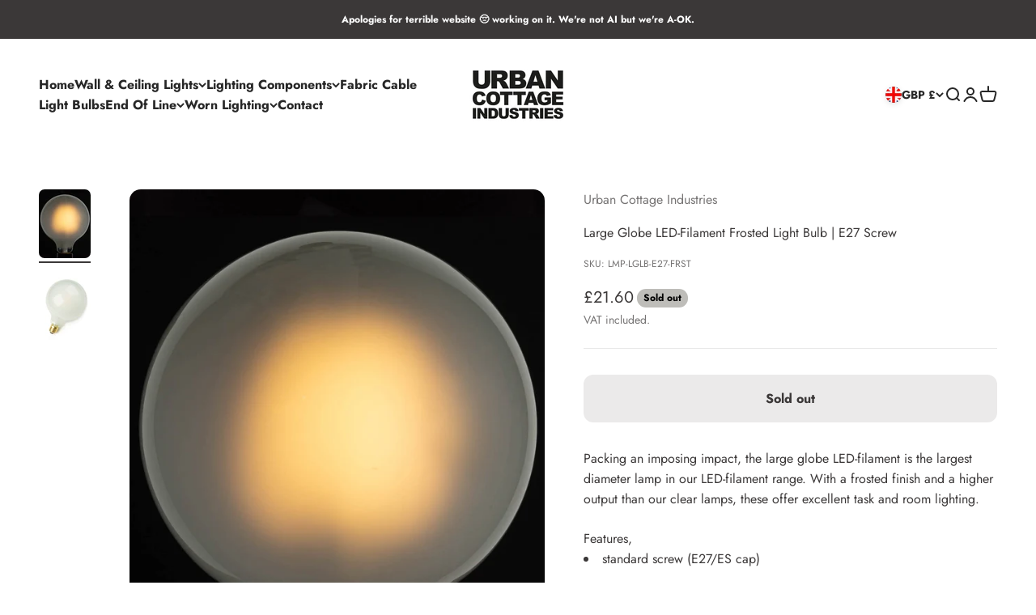

--- FILE ---
content_type: text/html; charset=UTF-8
request_url: https://app.inspon.com/dev-app/backend/api/api.php
body_size: 23
content:
{"product":{"title":"Large Globe LED-Filament Frosted Light Bulb | E27 Screw","featuredImage":{"id":"gid:\/\/shopify\/ProductImage\/39863540547881"},"options":[{"name":"Title","values":["Default Title"]}],"variants":[{"id":44007566639401,"option1":"Default Title","title":"Default Title","price":"21.60"}]},"collection":[{"title":"Best Seller (internal use)"},{"title":"Discontinued"}]}

--- FILE ---
content_type: text/html; charset=UTF-8
request_url: https://app.inspon.com/dev-app/backend/api/api.php
body_size: 139
content:
{"data":[{"fieldSize":"singleline","fieldname":"Text","fontColor":"#000000","textColor":"#000","appVariant":[],"allVariants":true,"borderColor":"#cccccc","inpFieldType":"both","textFontSize":"14","tooltipColor":"#000","inputFontSize":"14","customLanguage":[],"textFieldWidth":"auto","backgroundColor":"#fff","allVariantValues":[],"borderRadiusSize":"0","customPriceAddon":"","placeholderColor":"#cccccc","productCondition":{"products":["Personalised Notebook"],"condition":[],"collection":[],"prodTitleEqual":[],"prodTitleContains":[],"collectionTitleEqual":[],"collectionTitleContains":[]},"textFieldHeading":"Add your text here:","thisProductCheck":true,"thisVariantCheck":false,"allConditionCheck":false,"anyConditionCheck":false,"rightToLeftOption":false,"selectedAddonData":[],"textFieldRequired":false,"prodPriceAddonData":{"id":"","price":"","prodId":"","prodType":"","prodTitle":"","variantTitle":""},"textFieldMaxLength":false,"textMaxLengthChars":"25","allConditionVariant":false,"allVariantValuesNew":[],"anyConditionVariant":false,"fieldResizeDisabled":false,"thisCollectionCheck":false,"defaultTextfieldFont":"1","noneConditionVariant":false,"selectedProductsdata":[{"id":"9043008356649","title":"Personalised Notebook"}],"showOnAllFieldsCheck":false,"textFieldCustomPrice":false,"textFieldPlaceholder":"sample text","textFieldTranslation":false,"textFieldtoolTipInfo":"Tooltip info text","textFieldtoolTipOption":false,"selectedCollectionsData":[],"data_id":"76316"}],"image_record":0,"notesAttr":"{\"notes\":false,\"buynowbutton\":false,\"anounceUpd\":false,\"newInstall\":false}","themeVersion":"1.0 theme"}